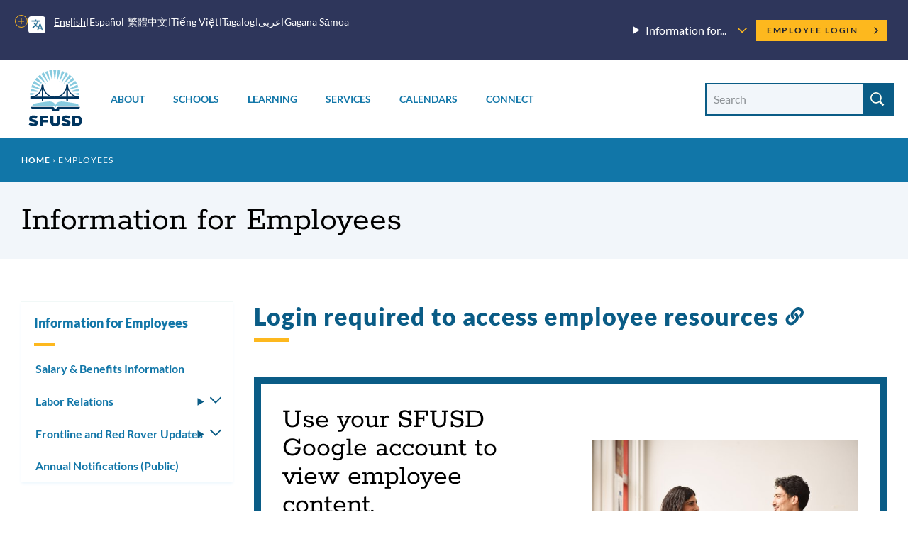

--- FILE ---
content_type: text/html; charset=UTF-8
request_url: https://www.sfusd.edu/information-employees
body_size: 23128
content:
<!DOCTYPE html>
<html lang="en" dir="ltr" prefix="content: http://purl.org/rss/1.0/modules/content/  dc: http://purl.org/dc/terms/  foaf: http://xmlns.com/foaf/0.1/  og: http://ogp.me/ns#  rdfs: http://www.w3.org/2000/01/rdf-schema#  schema: http://schema.org/  sioc: http://rdfs.org/sioc/ns#  sioct: http://rdfs.org/sioc/types#  skos: http://www.w3.org/2004/02/skos/core#  xsd: http://www.w3.org/2001/XMLSchema# ">
  <head>
    <meta charset="utf-8" />
<meta name="description" content="Find information for current, former and prospective SFUSD employees." />
<link rel="canonical" href="https://www.sfusd.edu/information-employees" />
<meta name="Generator" content="Drupal 10 (https://www.drupal.org)" />
<meta name="MobileOptimized" content="width" />
<meta name="HandheldFriendly" content="true" />
<meta name="viewport" content="width=device-width, initial-scale=1.0" />
<link rel="icon" href="/themes/custom/sfusd_base/favicon.ico" type="image/vnd.microsoft.icon" />
<link rel="alternate" hreflang="en" href="https://www.sfusd.edu/information-employees" />
<script src="/sites/default/files/google_tag/sfusd_gtm/google_tag.script.js?t8qh4l" defer></script>

    <title>Information for Employees | SFUSD</title>
    <link rel="stylesheet" media="all" href="/sites/default/files/css/css_HGfmnqWjVVg0P6regbtQZUYgabKx03fSK6YoC5149eE.css?delta=0&amp;language=en&amp;theme=sfusd_base&amp;include=[base64]" />
<link rel="stylesheet" media="all" href="/sites/default/files/css/css_Co3bMu_bEr-HQcKLbda57xuhhdbkmN65yyRyW9pGXJ0.css?delta=1&amp;language=en&amp;theme=sfusd_base&amp;include=[base64]" />

    
  </head>
  <body class="path-node page-node-type-page">
        <a href="#main-content" class="visually-hidden focusable skip-link">
      Skip to main content
    </a>
    <noscript><iframe src="https://www.googletagmanager.com/ns.html?id=GTM-MFKH3C6" height="0" width="0" style="display:none;visibility:hidden"></iframe></noscript>
      <div class="dialog-off-canvas-main-canvas" data-off-canvas-main-canvas>
    


<div class="layout-container has-theme--default   ">

      <header class="site-header " role="banner">

    <div class="site-header__both-bars">

    <div class="site-header__top">
    <div class="site-header__top__container">

            <div class="site-header__mobile-branding">
        <a href="/" title="Home" rel="home">
                    <svg class="i-svg" role="img"><use xlink:href="#i-home" xmlns:xlink="http://www.w3.org/1999/xlink"></use></svg>
          <img src="/themes/custom/sfusd_base/images/logo_text.svg" alt="San Francisco Unified School District" />
        </a>
      </div>

            <div class="site-header__translate block-gtranslate">
        <div class="gtranslate">
                    
<script>window.gtranslateSettings = {"switcher_horizontal_position":"left","switcher_vertical_position":"bottom","horizontal_position":"inline","vertical_position":"inline","float_switcher_open_direction":"top","switcher_open_direction":"bottom","default_language":"en","native_language_names":1,"detect_browser_language":0,"add_new_line":1,"select_language_label":"Select Language","flag_size":32,"flag_style":"2d","globe_size":60,"alt_flags":[],"wrapper_selector":".gtranslate","url_structure":"none","custom_domains":null,"languages":["en","ar","zh-CN","zh-TW","ja","ko","ru","es","tl","vi","sm"],"custom_css":""}</script><script>(function(){var js = document.createElement('script');js.setAttribute('src', '/modules/contrib/gtranslate/js/dropdown.js');js.setAttribute('data-gt-orig-url', '/information-employees');js.setAttribute('data-gt-orig-domain', 'www.sfusd.edu');document.body.appendChild(js);})();</script>

          
          <div class="gtranslate__desktop">
            <ul class="gtranslate__language-links notranslate" id="gtranslate__primary-languages">
            </ul>

            <details>
              <summary><span class="visually-hidden">More options</span></summary>
              <ul class="gtranslate__language-links notranslate" id="gtranslate__secondary-languages">
              </ul>
            </details>
          </div>

        </div>
      </div>

            <div class="site-header__secondary-menus">
                  <nav class="site-header__menu-information">
            <details class="site-header__menu-information-menu">
              <summary>
                <h2>Information for...</h2>
                <svg role="img" style="width: 0.85em; height: 0.85em;"><use xlink:href="#i-carrot-down" xmlns:xlink="http://www.w3.org/1999/xlink"></use></svg>
              </summary>
              
              <ul class="menu">
                    <li class="menu-item">
        <a href="/information-families" data-drupal-link-system-path="node/184">Families</a>
              </li>
                <li class="menu-item">
        <a href="/information-students" data-drupal-link-system-path="node/185">Students</a>
              </li>
                <li class="menu-item menu-item--active-trail">
        <a href="/information-employees" data-drupal-link-system-path="node/764" class="is-active" aria-current="page">Employees</a>
              </li>
                <li class="menu-item">
        <a href="/information-community" title="Learn about our community" data-drupal-link-system-path="node/463">Community</a>
              </li>
                <li class="menu-item">
        <a href="/human-resources/join-sfusd" title="Learn about job opportunities" data-drupal-link-system-path="node/464">Job Seekers</a>
              </li>
        </ul>
  


            </details>
          </nav>
        
        <nav class="site-header__user">
          <h2 class="visually-hidden">Employee menu</h2>

                                <div class="site-header__user-login">
              <a href="/user/login">Employee Login <svg class="i-svg"><use xlink:href="#i-carrot-right" xmlns:xlink="http://www.w3.org/1999/xlink"></use></svg></a>
            </div>
          
                            </nav>
      </div>
    </div>
  </div>

      
    <div class="site-header__bottom">

    <div class="site-header__desktop-logo">
              <a href="/" title="Home" rel="home">
          <img src="/themes/custom/sfusd_base/images/logo_square.svg" class="logo_img--large" alt="San Francisco Unified School District">
        </a>
          </div>

        <nav>
      <button id="mobile-nav-toggle" class="site-header__mobile-nav-toggle" aria-haspopup="true" aria-controls="site-header__main-menu" aria-expanded="false">
        <svg class="i-svg icon--menu" role="img"><use xlink:href="#i-menu" xmlns:xlink="http://www.w3.org/1999/xlink"></use></svg>
        <svg class="i-svg icon--close" role="img"><use xlink:href="#i-close" xmlns:xlink="http://www.w3.org/1999/xlink"></use></svg>
        <span>Menus</span>
      </button>

            <div id="site-header__main-menu" class="site-header__main-menu">
        <h2 class="visually-hidden">Main menu</h2>
                            <div id="block-supermenu" class="block block-colossal-menu block-colossal-menu-blocksuper-menu">
  
    
      

        <ul class="menu parent-menu mega-menu responsive-menu" data-closing-time="0" data-hover-delay="0">
              <li class="menu-item parent-item">
                                    <a href="/about-sfusd" class="parent-link">About</a>
                                            <ul class="menu submenu">
                                                <li>
                    <a href="/about-sfusd/our-mission-and-vision" class="submenu-link">Our Mission and Vision<span class="menu-item_description">
            <div class="field__item">Learn about our mission, our Vision, Values, Goals, and Guardrails, and the districtwide plans supporting them</div>
      
</span></a>
                  </li>
                                                                <li>
                    <a href="/about-sfusd/board-education" class="submenu-link">Board of Education<span class="menu-item_description">
            <div class="field__item">Meet the commissioners and find meeting agendas and schedules</div>
      
</span></a>
                  </li>
                                                                <li>
                    <a href="/about-sfusd/our-team" class="submenu-link">Our Team<span class="menu-item_description">
            <div class="field__item">Meet the superintendent and our leadership team, and recognize outstanding employees</div>
      
</span></a>
                  </li>
                                                                <li>
                    <a href="/about-sfusd/budget-and-lcap" class="submenu-link">Budget &amp; LCAP<span class="menu-item_description">
            <div class="field__item"> Learn how budgets and the Local Control and Accountability Plan are created</div>
      
</span></a>
                  </li>
                                                                <li>
                    <a href="/about-sfusd/sfusd-news" class="submenu-link">News<span class="menu-item_description">
            <div class="field__item">Read about what&#039;s new at SFUSD</div>
      
</span></a>
                  </li>
                                                                <li>
                    <a href="/about-sfusd/contact-us" class="submenu-link">Contact Us<span class="menu-item_description">
            <div class="field__item">Find out how to submit a records request or contact departments and schools<br />
</div>
      
</span></a>
                  </li>
                                          </ul>
            <div class="mega-menu_drawer"></div>
                  </li>
              <li class="menu-item parent-item">
                                    <a href="/schools" class="parent-link">Schools</a>
                                            <ul class="menu submenu">
                                                <li>
                    <a href="/early-education" class="submenu-link">Enroll in Early Education<span class="menu-item_description">
            <div class="field__item">Learn when and how to apply for Infant, Toddler, and Prekindergarten programs</div>
      
</span></a>
                  </li>
                                                                <li>
                    <a href="/schools/enroll" class="submenu-link">Enroll in TK-13<span class="menu-item_description">
            <div class="field__item">Learn when and how to apply for grades TK-13 and how our assignment system works</div>
      
</span></a>
                  </li>
                                                                <li>
                    <a href="/schools/enroll/discover" class="submenu-link">Discover Schools<span class="menu-item_description">
            <div class="field__item">Get tips on how to search for schools that fit your child</div>
      
</span></a>
                  </li>
                                                                <li>
                    <a href="/schools/directory" class="submenu-link">School Directory<span class="menu-item_description">
            <div class="field__item">View all our schools by grade level</div>
      
</span></a>
                  </li>
                                                                <li>
                    <a href="/schools/enroll/discover/school-finder" class="submenu-link">School Finder<span class="menu-item_description">
            <div class="field__item">Search for schools by programs, location, and grade level</div>
      
</span></a>
                  </li>
                                                                <li>
                    <a href="/schools/schools-and-community" class="submenu-link">Schools &amp; the Community<span class="menu-item_description">
            <div class="field__item">Learn how our schools contribute to the community and how to find resources</div>
      
</span></a>
                  </li>
                                          </ul>
            <div class="mega-menu_drawer"></div>
                  </li>
              <li class="menu-item parent-item">
                                    <a href="/learning" class="parent-link">Learning</a>
                                            <ul class="menu submenu">
                                                <li>
                    <a href="/learning/curriculum" class="submenu-link">Curriculum, Assessments, and Data<span class="menu-item_description">
            <div class="field__item">See what we&#039;re teaching, how we assess student learning, and opportunities for learning outside the classroom</div>
      
</span></a>
                  </li>
                                                                <li>
                    <a href="/sped" class="submenu-link">Special Education<span class="menu-item_description">
            <div class="field__item">Learn about special education assessments, Individual Education Plans (IEPs) and more</div>
      
</span></a>
                  </li>
                                                                <li>
                    <a href="/learning/multilingual-learner-programs-and-services" class="submenu-link">Multilingual Learners (English Learners)<span class="menu-item_description">
            <div class="field__item">Find out about Multilingual Learner programs, assessments and reclassification</div>
      
</span></a>
                  </li>
                                                                <li>
                    <a href="/learning/language-pathways-language-updates-progress" class="submenu-link">Language Pathways<span class="menu-item_description">
            <div class="field__item">We have language pathways for learning non-English languages and for English Learners </div>
      
</span></a>
                  </li>
                                                                <li>
                    <a href="/learning/resources" class="submenu-link">Resources<span class="menu-item_description">
            <div class="field__item">Learn more about student technology tools, school libraries, textbooks and classroom materials</div>
      
</span></a>
                  </li>
                                                                <li>
                    <a href="/learning/new-approaches-learning" class="submenu-link">New Approaches to Learning<span class="menu-item_description">
            <div class="field__item">Find out how we&#039;re redesigning learning in and out of the classroom</div>
      
</span></a>
                  </li>
                                          </ul>
            <div class="mega-menu_drawer"></div>
                  </li>
              <li class="menu-item parent-item">
                                    <a href="/services" class="parent-link">Services</a>
                                            <ul class="menu submenu">
                                                <li>
                    <a href="/services/student-support-programs" class="submenu-link">Student Supports &amp; Programs<span class="menu-item_description">
            <div class="field__item">See how we are supporting Special Education students, English Learners, migrant students, foster youth, LGBTQ youth, and refugee and immigrant youth</div>
      
</span></a>
                  </li>
                                                                <li>
                    <a href="/services/student-services" class="submenu-link">Student Services<span class="menu-item_description">
            <div class="field__item">Find out how to request a transcript, make up credits, request transportation, or learn about available counseling services</div>
      
</span></a>
                  </li>
                                                                <li>
                    <a href="/services/health-wellness" class="submenu-link">Health &amp; Wellness<span class="menu-item_description">
            <div class="field__item">Find out how to get free meals and learn about health requirements for enrolling in school</div>
      
</span></a>
                  </li>
                                                                <li>
                    <a href="/services/family-supports-services" class="submenu-link">Family Supports &amp; Services<span class="menu-item_description">
            <div class="field__item">Check out our family toolkit for school engagement, learn how to sign up for school and district notifications, request translation or interpretation, or report a concern</div>
      
</span></a>
                  </li>
                                                                <li>
                    <a href="/services/safety-emergency" class="submenu-link">Safety &amp; Emergency<span class="menu-item_description">
            <div class="field__item">Learn about school safety and emergency preparation</div>
      
</span></a>
                  </li>
                                                                <li>
                    <a href="/know-your-rights" class="submenu-link">Know Your Rights<span class="menu-item_description">
            <div class="field__item">Know your rights as an SFUSD family member or student and learn about SFUSD policies</div>
      
</span></a>
                  </li>
                                          </ul>
            <div class="mega-menu_drawer"></div>
                  </li>
              <li class="menu-item parent-item">
                                    <a href="/calendars" class="parent-link">Calendars</a>
                                            <ul class="menu submenu">
                                                <li>
                    <a href="/calendars" class="submenu-link">Calendars<span class="menu-item_description">
            <div class="field__item">View the academic calendar, district and school events, and community-sponsored events.</div>
      
</span></a>
                  </li>
                                                                <li>
                    <a href="https://goo.gl/forms/sUYMxfiZGpD6jJqy1" class="submenu-link">Submit an Event<span class="menu-item_description">
            <div class="field__item">Submit an event for inclusion on our website calendars</div>
      
</span></a>
                  </li>
                                          </ul>
            <div class="mega-menu_drawer"></div>
                  </li>
              <li class="menu-item parent-item">
                                    <a href="/connect" class="parent-link">Connect</a>
                                            <ul class="menu submenu">
                                                <li>
                    <a href="/services/family-supports-services/sfusd-student-family-school-resource-link" class="submenu-link">Student, Family &amp; School Resource Link<span class="menu-item_description">
            <div class="field__item">Call or email to get help with SFUSD resources for students and families</div>
      
</span></a>
                  </li>
                                                                <li>
                    <a href="/connect/get-involved" class="submenu-link">Get Involved<span class="menu-item_description">
            <div class="field__item">Participate in the SFUSD community by investing in our students, volunteering or advising the Board</div>
      
</span></a>
                  </li>
                                                                <li>
                    <a href="/information-community/applying-memorandum-understanding" class="submenu-link">Community Partners<span class="menu-item_description">
            <div class="field__item">Get a memorandum of understanding (MOU) to partner with SFUSD or learn about our Community Partnership Network</div>
      
</span></a>
                  </li>
                                                                <li>
                    <a href="/business-with-sfusd" class="submenu-link">Vendors<span class="menu-item_description">
            <div class="field__item">Learn about the bidding and RFP process and view current invitations for bids, RFPs, RFQs, RFOs, and RFIs</div>
      
</span></a>
                  </li>
                                                                <li>
                    <a href="/about-sfusd/contact-us" class="submenu-link">Contact Us<span class="menu-item_description">
            <div class="field__item">Find out how to submit a records request, view our organization chart, or contact departments and schools</div>
      
</span></a>
                  </li>
                                                                <li>
                    <a href="https://www.sfusd.edu/join-sfusd/human-resources" class="submenu-link">Human Resources<span class="menu-item_description">
            <div class="field__item">Find links for all HR functions through the employee lifecycle including finding a new role, evaluating staff, and how SFUSD supports the needs of employees and their families.</div>
      
</span></a>
                  </li>
                                          </ul>
            <div class="mega-menu_drawer"></div>
                  </li>
          </ul>
  


  </div>

        
                          <nav class="site-header__menu-information-mobile">
            <h4 class="menu-label">Information for:</h4>
            
              <ul class="menu">
                    <li class="menu-item">
        <a href="/information-families" data-drupal-link-system-path="node/184">Families</a>
              </li>
                <li class="menu-item">
        <a href="/information-students" data-drupal-link-system-path="node/185">Students</a>
              </li>
                <li class="menu-item menu-item--active-trail">
        <a href="/information-employees" data-drupal-link-system-path="node/764" class="is-active" aria-current="page">Employees</a>
              </li>
                <li class="menu-item">
        <a href="/information-community" title="Learn about our community" data-drupal-link-system-path="node/463">Community</a>
              </li>
                <li class="menu-item">
        <a href="/human-resources/join-sfusd" title="Learn about job opportunities" data-drupal-link-system-path="node/464">Job Seekers</a>
              </li>
        </ul>
  


          </nav>
        
                <nav class="site-header__user-menu--mobile">
          <h4>User menu</h4>
                      <ul class="menu">
              <li>
                <a href="/user/login">Employee Login <svg class="i-svg"><use xlink:href="#i-carrot-right" xmlns:xlink="http://www.w3.org/1999/xlink"></use></svg></a>
              </li>
            </ul>
                  </nav>
      </div>

    </nav>

    <div class="site-header__search-form" role="search">
      <button id="search-form-toggle" class="site-header__search-form-toggle" type="button" aria-haspopup="true">
        <svg class="i-svg icon--search"><use xlink:href="#i-search" xmlns:xlink="http://www.w3.org/1999/xlink"></use></svg>
        <svg class="i-svg icon--close" role="img"><use xlink:href="#i-close" xmlns:xlink="http://www.w3.org/1999/xlink"></use></svg>
        <span>Search</span>
      </button>
              <h2 class="visually-hidden">Site search</h2>
        <form class="views-exposed-form nav-search_group" data-drupal-selector="views-exposed-form-search-header" action="/search" method="get" id="views-exposed-form-search-header" accept-charset="UTF-8">
  <div class="form--inline clearfix">
  <div class="js-form-item form-item js-form-type-textfield form-type-textfield js-form-item-search-api-fulltext form-item-search-api-fulltext">
      <label for="edit-search-api-fulltext" class="sr-only-text">Search Site</label>
        <input placeholder="Search" data-drupal-selector="edit-search-api-fulltext" class="form-autocomplete form-text" data-autocomplete-path="/suggestion/autocomplete" type="text" id="edit-search-api-fulltext" name="search_api_fulltext" value="" size="30" maxlength="128" />

        </div>
<div data-drupal-selector="edit-actions" class="form-actions js-form-wrapper form-wrapper" id="edit-actions"><input data-drupal-selector="edit-submit-search" type="submit" id="edit-submit-search" value="Search" class="button js-form-submit form-submit" />
</div>

</div>

</form>

          </div>

  </div>
  </div>
</header>

    
    
  
    <div class="region region-highlighted">
    <div data-drupal-messages-fallback class="hidden"></div>

  </div>


  <main role="main">
    <a id="main-content" tabindex="-1"></a>
    <header>
              <div class="hero hero--basic" id="hero">
  <div class="block block-system block-system-breadcrumb-block">
  
    
        <nav class="breadcrumb" role="navigation" aria-labelledby="system-breadcrumb">
    <h2 id="system-breadcrumb" class="visually-hidden">Breadcrumb</h2>
    <ol>
          <li>
                  <a href="/">Home</a>
              </li>
          <li>
                  Employees
              </li>
        </ol>
  </nav>

  </div>

  <div class="hero_header">
    <h1 class="hero_title">Information for Employees</h1>
    

<nav class="hero-mobile-nav">
                <details>
                <summary>
          <svg class="i-svg icon--menu" role="img" style="width: 1.15em; height: 1.15em;"><use xlink:href="#i-menu" xmlns:xlink="http://www.w3.org/1999/xlink"></use></svg>
          <svg class="i-svg icon--close" role="img" style="width: 1.15em; height: 1.15em;"><use xlink:href="#i-close" xmlns:xlink="http://www.w3.org/1999/xlink"></use></svg>
          <span>Subpages</span>
        </summary>

                      <ul  >
              <li>
          <a href="/information-employees/salary-benefits-information" title="SFUSD job seekers: Find information on our competitive salaries and benefits." data-drupal-link-system-path="node/3087">Salary &amp; Benefits Information</a>
                  </li>
              <li>
          <a href="/information-employees/labor-relations" title="Find SFUSD contracts, memorandum of understanding, and labor agreements for UESF, UASF, SEIU, IFPTE, LiUNA, IUOE, IBEW, IUPAT, Glaziers, Iron Workers, Carpenters, Teamster, Painters, Plumbers" data-drupal-link-system-path="node/4491">Labor Relations</a>
                      <details >
              <summary><svg role="img" style="width: 1em; height: 1em;"><use xlink:href="#i-carrot-down" xmlns:xlink="http://www.w3.org/1999/xlink"></use></svg><span class="visually-hidden">Toggle submenu</span></summary>
                    <ul  >
              <li>
          <a href="/information-employees/labor-relations/negotiations-updates" title="Find updates on negotiations between SFUSD and its labor partners." data-drupal-link-system-path="node/4508">Negotiations Updates</a>
                  </li>
              <li>
          <a href="/information-employees/labor-relations/labor-partners" title="Labor Partners Contact" data-drupal-link-system-path="node/20145">Labor Partners</a>
                  </li>
              <li>
          <a href="/information-employees/labor-relations/request-information-union-use-only" title="This form must be completed only by Labor Partners (the union) when requesting information from SFUSD that is necessary for representing bargaining unit employees.
This form is not for use by SFUSD staff or employees." data-drupal-link-system-path="node/20163">Request Information (For Union use Only)</a>
                  </li>
          </ul>
  
            </details>
                  </li>
              <li>
          <a href="/information-employees/frontline-and-red-rover-updates" title="A public-facing overview of Frontline and Red Rover." data-drupal-link-system-path="node/14526">Frontline and Red Rover Updates</a>
                      <details >
              <summary><svg role="img" style="width: 1em; height: 1em;"><use xlink:href="#i-carrot-down" xmlns:xlink="http://www.w3.org/1999/xlink"></use></svg><span class="visually-hidden">Toggle submenu</span></summary>
                    <ul  >
              <li>
          <a href="/information-employees/frontline-and-red-rover-updates/latest-updates" title="Find a list of daily updates provided every afternoon by the Change Management Team." data-drupal-link-system-path="node/20479">Latest Updates</a>
                  </li>
              <li>
          <a href="/information-employees/frontline-and-red-rover-updates/frontline-and-red-rover-frequently-asked-questions-faqs" title="Find Frequently Asked Questions (FAQs) about Frontline and Red Rover." data-drupal-link-system-path="node/20478">Frequently Asked Questions (FAQs)</a>
                  </li>
              <li>
          <a href="/information-employees/frontline-and-red-rover-updates/frontline-and-red-rover-implementation-timeline" title="Learn more about the the implementation timeline for Frontline and Red Rover." data-drupal-link-system-path="node/20480">Implementation Timeline</a>
                  </li>
              <li>
          <a href="/information-employees/frontline-and-red-rover-updates/board-education-presentations" title="Presentations made at SF Board of Education meetings about Frontline and Red Rover." data-drupal-link-system-path="node/20481">Board of Education Presentations</a>
                  </li>
              <li>
          <a href="/information-employees/frontline-and-red-rover-updates/get-help-current-sfusd-employees-only" title="How current SFUSD employees can get help with Frontline and Red Rover" data-drupal-link-system-path="node/20482">Get Help (Current SFUSD Employees Only)</a>
                  </li>
              <li>
          <a href="/information-employees/frontline-and-red-rover-updates/frontline-dashboard" title="SFUSD is publicly sharing a dashboard to transparently communicate our process." data-drupal-link-system-path="node/18695">Frontline Dashboard</a>
                  </li>
          </ul>
  
            </details>
                  </li>
              <li>
          <a href="/information-employees/annual-notices-public" title="Local educational agencies (LEAs) are required by state and federal law (including the California Education Code) to send mandatory notices to employees on an annual basis. All employees must read these notifications each year." data-drupal-link-system-path="node/19213">Annual Notifications (Public)</a>
                  </li>
          </ul>
  
      </details>
      </nav>


  </div>
  
</div>

          </header>

    <div class="layout-with-aside ">

      <div class="layout-content">
        
          <div class="region region-content">
    <div id="block-sfusd-base-content" class="block block-system block-system-main-block">
  
    
      


<article about="/information-employees" typeof="schema:WebPage" class="node node--page node--full node--page--full node--type-page node--view-mode-full">
  <div class="node__content clearfix">
    
    
    
  
      <div class="field field--name-field-paragraph field--type-entity-reference-revisions field--label-hidden field__items">
              <div class="field__item"><div class="section postcard-carousel section--__----------div-classfield-field--name-field-section-text-title-field--type-string-field--label-hidden-field__itemlogin-required-to-access-employee-resources-div------">
  <div class="section__container">
    <div class="section__header">
      
                            
  <div class="header-group" id="">
          <h2 class="header-group__title " id="42883-login-required-to-access-employee-resources">
        
            <div class="field field--name-field-section-text-title field--type-string field--label-hidden field__item">Login required to access employee resources</div>
      
                  <a href="#42883-login-required-to-access-employee-resources" class="section-link"><svg class="i-svg i-link" role="img"><use xlink:href="#i-link" xmlns:xlink="http://www.w3.org/1999/xlink"></use></svg><span class="visually-hidden">Link to this section</span></a>
              </h2>
          </div>

    </div>
    <div class="section__content">
      <div class="postcard-carousel__content">
                  
          <div class="postcard has-inline-image has-header--left">
  <div class="postcard__container">
          <div class="postcard__image">
                  

    <img  style="object-position: 50% 50%;" src="/sites/default/files/styles/max_590/public/2024-08/FHO_SFUSD_051324-193%20%281%29.jpg?itok=B_DK-LvN" width="590" height="393" alt="Two teachers talking" typeof="foaf:Image" />





              </div>
        <div class="postcard__header">
      <h3 class="postcard__title">Use your SFUSD Google account to view employee content.</h3>
      <div class="postcard__subtitle"><p>Problems accessing your SFUSD Google account? Call 415-241-6476 (for SFUSD employees only).</p></div>
      <div class="postcard__buttons"><a href="/employees">Log in now</a></div>
    </div>
  </div>
</div>


  
            </div>
    </div>
                </div>
</div>

</div>
              <div class="field__item"><div class="section section--cards section--cards--4-cards section--cards--image- section--working-at-sfusd">
  <div class="section__container">
    <div class="section__header">
      
                            
  <div class="header-group" id="">
          <h2 class="header-group__title " id="771-working-at-sfusd">
        Working at SFUSD
                  <a href="#771-working-at-sfusd" class="section-link"><svg class="i-svg i-link" role="img"><use xlink:href="#i-link" xmlns:xlink="http://www.w3.org/1999/xlink"></use></svg><span class="visually-hidden">Link to this section</span></a>
              </h2>
          </div>

    </div>
    <div class="section__content">
          <div class="card card--has-link">
      <a href="/about-sfusd/our-mission-and-vision/our-core-values" class="card_block-link">
          <div class="card__media">
      

    <img loading="lazy" src="/sites/default/files/styles/max_635/public/2019-01/core-values_470.png?itok=X5WzXEVQ" width="470" height="313" alt="SFUSD Core Values: Student Centered, Fearless, United, Social Justice, Diversity Driven" typeof="foaf:Image" />





    </div>
        <div class="card__content">
      <h3 class="card__title">Core Values</h3>
              <div class="card__subtitle">What values unite us as a broader SFUSD team? Our core values and core beliefs guide us through the challenges that come our way. We are SFUSD.</div>
                </div>
 </a></div>

<div class="card card--has-link">
      <a href="/about-sfusd/our-mission-and-vision/service-standards" class="card_block-link">
          <div class="card__media">
      

    <img loading="lazy" src="/sites/default/files/styles/max_635/public/2019-03/HUG-Graphic-Color%203-2%20ratio.png?itok=Y-4eNJqY" width="635" height="423" alt="HUG Service Standards logo" typeof="foaf:Image" />





    </div>
        <div class="card__content">
      <h3 class="card__title">Service Standards</h3>
              <div class="card__subtitle">We are dedicated to putting students first and to upholding certain standards of service in every interaction, not only with students, but also with their families and the staff who work with our students and schools.</div>
                </div>
 </a></div>

<div class="card card--has-link">
      <a href="/employees/human-resources-0/grow-your-career" class="card_block-link">
          <div class="card__media">
      

    <img loading="lazy" style="object-position: 50% 50%;" src="/sites/default/files/styles/max_635/public/download_0.jpeg?itok=dkYxCBWN" width="635" height="322" alt="systems and gears" typeof="foaf:Image" />





    </div>
        <div class="card__content">
      <h3 class="card__title">Grow Your Career</h3>
              <div class="card__subtitle">Explore how SFUSD supports its employees throughout their journey in public education.</div>
                </div>
 </a></div>

<div class="card card--has-link">
      <a href="/human-resources/join-sfusd" class="card_block-link">
          <div class="card__media">
      

    <img loading="lazy" style="object-position: 50% 50%;" src="/sites/default/files/styles/max_635/public/2024-08/20190412-165915_SFUSD-BalboaHigh.jpg?itok=JO0ympiD" width="635" height="423" alt="Teacher facing students with hands raised" typeof="foaf:Image" />





    </div>
        <div class="card__content">
      <h3 class="card__title">Join SFUSD</h3>
              <div class="card__subtitle">We are looking for strong collaborators, skilled communicators and problem solvers who are inspired by our mission. </div>
                </div>
 </a></div>


        </div>
      <div class="section__footer">
          <div class="section--cards__action">
        
      </div>
        

  </div>

  </div>
</div>

</div>
              <div class="field__item"><div class="section section--cards section--cards--3-cards section--cards--image-icon section--covid-19-staff-resources">
  <div class="section__container">
    <div class="section__header">
      
                            
  <div class="header-group" id="">
          <h2 class="header-group__title " id="45571-covid-19-staff-resources">
        COVID-19 Staff Resources
                  <a href="#45571-covid-19-staff-resources" class="section-link"><svg class="i-svg i-link" role="img"><use xlink:href="#i-link" xmlns:xlink="http://www.w3.org/1999/xlink"></use></svg><span class="visually-hidden">Link to this section</span></a>
              </h2>
          </div>

    </div>
    <div class="section__content">
          <div class="card card--has-link">
      <a href="/covid-19-response-updates-and-resources/health-and-safety-guidelines/daily-health-screening" class="card_block-link">
          <div class="card__content">
      <h3 class="card__title">Daily Health Screening</h3>
                </div>
 </a></div>

<div class="card card--has-link">
      <a href="/covid-19-response-updates-and-resources/covid-19-testing-students" class="card_block-link">
          <div class="card__content">
      <h3 class="card__title">COVID-19 Testing Resources</h3>
                </div>
 </a></div>

<div class="card card--has-link">
      <a href="/covid-19-response-updates-and-resources/health-and-safety-guidelines/when-someone-gets-sick-covid" class="card_block-link">
          <div class="card__content">
      <h3 class="card__title">When Someone Gets Sick</h3>
                </div>
 </a></div>


        </div>
      <div class="section__footer">
          <div class="section--cards__action">
        
      </div>
        

  </div>

  </div>
</div>

</div>
              <div class="field__item"><div class="section section--cards section--cards--8-cards section--cards--image- section--quick-links-for-prospective-amp-former-employees">
  <div class="section__container">
    <div class="section__header">
      
                            
  <div class="header-group" id="">
          <h2 class="header-group__title " id="777-quick-links-for-prospective-former-employees">
        Quick Links for Prospective &amp; Former Employees
                  <a href="#777-quick-links-for-prospective-former-employees" class="section-link"><svg class="i-svg i-link" role="img"><use xlink:href="#i-link" xmlns:xlink="http://www.w3.org/1999/xlink"></use></svg><span class="visually-hidden">Link to this section</span></a>
              </h2>
          </div>

    </div>
    <div class="section__content">
          <div class="card card--has-link">
      <a href="/information-employees/salary-benefits-information" class="card_block-link">
          <div class="card__content">
      <h3 class="card__title">Salary &amp; Benefits</h3>
              <div class="card__subtitle">Find basic information about SFUSD salaries &amp; benefits. Additional information can be found when you log into employee content.</div>
                </div>
 </a></div>

<div class="card card--has-link">
      <a href="/information-employees/labor-relations-department2" class="card_block-link">
          <div class="card__content">
      <h3 class="card__title">Labor Relations</h3>
              <div class="card__subtitle">Access collective bargaining agreements, salary schedules and other labor resources.</div>
                </div>
 </a></div>

<div class="card card--has-link">
      <a href="/human-resources/join-sfusd/certificated-careers/credentialing" class="card_block-link">
          <div class="card__content">
      <h3 class="card__title">Credentials</h3>
              <div class="card__subtitle">Find information on credentials for all certificated staff positions.</div>
                </div>
 </a></div>

<div class="card card--has-link">
      <a href="/employees/teaching/national-board" class="card_block-link">
          <div class="card__content">
      <h3 class="card__title">National Board Support Program</h3>
              <div class="card__subtitle">Learn more about becoming certified as a National Board Certified Teacher.</div>
                </div>
 </a></div>

<div class="card card--has-link">
      <a href="/information-employees/employment-income-verification" class="card_block-link">
          <div class="card__content">
      <h3 class="card__title">Employment and Income Verification</h3>
              <div class="card__subtitle">Request verification of employment or income for active employees.</div>
                </div>
 </a></div>

<div class="card card--has-link">
      <a href="https://www.sfusd.edu/about-sfusd/contact-us#30672-requesting-information" class="card_block-link">
          <div class="card__content">
      <h3 class="card__title">Employee Records</h3>
              <div class="card__subtitle">Request employee records, copies of final pay statements, or W-2s from the past 3 years.</div>
                </div>
 </a></div>

<div class="card card--has-link">
      <a href="/calendars" class="card_block-link">
          <div class="card__content">
      <h3 class="card__title">Calendars</h3>
              <div class="card__subtitle">View the instructional dates and work calendars for different employee groups.</div>
                </div>
 </a></div>

<div class="card ">
          <div class="card__content">
      <h3 class="card__title">Returning to SFUSD</h3>
              <div class="card__subtitle">Explore ways to transfer or go back to working for SFUSD.</div>
                </div>
 </div>


        </div>
      <div class="section__footer">
          <div class="section--cards__action">
        
      </div>
        

  </div>

  </div>
</div>

</div>
              <div class="field__item"><div class="section postcard-carousel section--">
  <div class="section__container">
    <div class="section__header">
      
    </div>
    <div class="section__content">
      <div class="postcard-carousel__content">
                  
          <div class="postcard has-inline-image has-header--right">
  <div class="postcard__container">
          <div class="postcard__image">
                  

    <img  style="object-position: 50% 50%;" src="/sites/default/files/styles/max_590/public/2023-04/Staff%20bulletin%20board.JPG?itok=rIbWRGBL" width="590" height="443" alt="staff appreciation" typeof="foaf:Image" />





              </div>
        <div class="postcard__header">
      <h3 class="postcard__title">Recognizing All Valuable Employees</h3>
      <div class="postcard__subtitle"><p>We are only as strong as the people who work with our children and keep our schools and offices open and running every day. Nominate an outstanding employee&nbsp;or team for a RAVE (Recognizing All Valuable Employees) Award and see information about our past RAVE nominees and winners.</p></div>
      <div class="postcard__buttons"><a href="/about-sfusd/our-team/employee-recognition-rave-awards">RAVE Awards</a></div>
    </div>
  </div>
</div>


  
            </div>
    </div>
                </div>
</div>

</div>
          </div>
  

    <p class="last-updated">This page was last updated on February 20, 2025</p>

  </div>
</article>

  </div>

  </div>

      </div>

              <aside role="complementary" class="layout-aside">
                      


<nav class="aside-nav-accordion">
                      <h2><a href="/information-employees" title="Find information for current, former and prospective SFUSD employees." data-drupal-link-system-path="node/764" class="is-active" aria-current="page">Information for Employees</a></h2>
                  <ul  >
              <li>
          <a href="/information-employees/salary-benefits-information" title="SFUSD job seekers: Find information on our competitive salaries and benefits." data-drupal-link-system-path="node/3087">Salary &amp; Benefits Information</a>
                  </li>
              <li>
          <a href="/information-employees/labor-relations" title="Find SFUSD contracts, memorandum of understanding, and labor agreements for UESF, UASF, SEIU, IFPTE, LiUNA, IUOE, IBEW, IUPAT, Glaziers, Iron Workers, Carpenters, Teamster, Painters, Plumbers" data-drupal-link-system-path="node/4491">Labor Relations</a>
                      <details >
              <summary><svg role="img" style="width: 1em; height: 1em;"><use xlink:href="#i-carrot-down" xmlns:xlink="http://www.w3.org/1999/xlink"></use></svg><span>Toggle submenu</span></summary>
                    <ul  >
              <li>
          <a href="/information-employees/labor-relations/negotiations-updates" title="Find updates on negotiations between SFUSD and its labor partners." data-drupal-link-system-path="node/4508">Negotiations Updates</a>
                      <details >
              <summary><svg role="img" style="width: 1em; height: 1em;"><use xlink:href="#i-carrot-down" xmlns:xlink="http://www.w3.org/1999/xlink"></use></svg><span>Toggle submenu</span></summary>
                    <ul  >
              <li>
          <a href="/information-employees/labor-relations/negotiations-updates/collective-bargaining-flowchart-and-fact-finding-process" title="Collective Bargaining Flowchart and Fact-Finding Process" data-drupal-link-system-path="node/21124">Collective Bargaining Flowchart and Fact-Finding Process</a>
                  </li>
          </ul>
  
            </details>
                  </li>
              <li>
          <a href="/information-employees/labor-relations/labor-partners" title="Labor Partners Contact" data-drupal-link-system-path="node/20145">Labor Partners</a>
                      <details >
              <summary><svg role="img" style="width: 1em; height: 1em;"><use xlink:href="#i-carrot-down" xmlns:xlink="http://www.w3.org/1999/xlink"></use></svg><span>Toggle submenu</span></summary>
                    <ul  >
              <li>
          <a href="/information-employees/labor-relations/labor-partners/uesf-certificated" title="UESF Certificated" data-drupal-link-system-path="node/19403">UESF Certificated</a>
                  </li>
              <li>
          <a href="/information-employees/labor-relations/labor-partners/uesf-classified" title="Find SFUSD contracts, memorandum of understanding, catastrophic leave forms, salary schedules  and labor agreements for UESF Classified" data-drupal-link-system-path="node/19405">UESF Classified</a>
                  </li>
              <li>
          <a href="/information-employees/labor-relations/labor-partners/uasf" title="Find SFUSD contracts, memorandum of understanding, catastrophic leave forms, salary schedules  and labor agreements for UASF" data-drupal-link-system-path="node/19406">UASF</a>
                  </li>
              <li>
          <a href="/information-employees/labor-relations/labor-partners/seiu-local-1021" title="Find SFUSD contracts, memorandum of understanding, catastrophic leave forms, salary schedules  and labor agreements for SEIU, Local 1021" data-drupal-link-system-path="node/19409">SEIU, Local 1021</a>
                  </li>
              <li>
          <a href="/information-employees/labor-relations/labor-partners/ifpte-local-21" title="Find SFUSD contracts, memorandum of understanding, catastrophic leave forms, salary schedules  and labor agreements for IFPTE, Local 21" data-drupal-link-system-path="node/19410">IFPTE, Local 21</a>
                  </li>
              <li>
          <a href="/information-employees/labor-relations/labor-partners/iuoe-local-39" title="Find SFUSD contracts, memorandum of understanding, catastrophic leave forms, salary schedules  and labor agreements for IUOE, Local 39" data-drupal-link-system-path="node/19411">IUOE, Local 39</a>
                  </li>
              <li>
          <a href="/information-employees/labor-relations/labor-partners/ibew-local-6" title="Find SFUSD contracts, memorandum of understanding, catastrophic leave forms, salary schedules  and labor agreements for IBEW, Local 6" data-drupal-link-system-path="node/19412">IBEW, Local 6</a>
                  </li>
              <li>
          <a href="/information-employees/labor-relations/labor-partners/common-crafts" title="Find SFUSD contracts, memorandum of understanding, catastrophic leave forms, salary schedules  and labor agreements for Common Crafts" data-drupal-link-system-path="node/19414">Common Crafts</a>
                  </li>
          </ul>
  
            </details>
                  </li>
              <li>
          <a href="/information-employees/labor-relations/request-information-union-use-only" title="This form must be completed only by Labor Partners (the union) when requesting information from SFUSD that is necessary for representing bargaining unit employees.
This form is not for use by SFUSD staff or employees." data-drupal-link-system-path="node/20163">Request Information (For Union use Only)</a>
                  </li>
          </ul>
  
            </details>
                  </li>
              <li>
          <a href="/information-employees/frontline-and-red-rover-updates" title="A public-facing overview of Frontline and Red Rover." data-drupal-link-system-path="node/14526">Frontline and Red Rover Updates</a>
                      <details >
              <summary><svg role="img" style="width: 1em; height: 1em;"><use xlink:href="#i-carrot-down" xmlns:xlink="http://www.w3.org/1999/xlink"></use></svg><span>Toggle submenu</span></summary>
                    <ul  >
              <li>
          <a href="/information-employees/frontline-and-red-rover-updates/latest-updates" title="Find a list of daily updates provided every afternoon by the Change Management Team." data-drupal-link-system-path="node/20479">Latest Updates</a>
                  </li>
              <li>
          <a href="/information-employees/frontline-and-red-rover-updates/frontline-and-red-rover-frequently-asked-questions-faqs" title="Find Frequently Asked Questions (FAQs) about Frontline and Red Rover." data-drupal-link-system-path="node/20478">Frequently Asked Questions (FAQs)</a>
                  </li>
              <li>
          <a href="/information-employees/frontline-and-red-rover-updates/frontline-and-red-rover-implementation-timeline" title="Learn more about the the implementation timeline for Frontline and Red Rover." data-drupal-link-system-path="node/20480">Implementation Timeline</a>
                  </li>
              <li>
          <a href="/information-employees/frontline-and-red-rover-updates/board-education-presentations" title="Presentations made at SF Board of Education meetings about Frontline and Red Rover." data-drupal-link-system-path="node/20481">Board of Education Presentations</a>
                  </li>
              <li>
          <a href="/information-employees/frontline-and-red-rover-updates/get-help-current-sfusd-employees-only" title="How current SFUSD employees can get help with Frontline and Red Rover" data-drupal-link-system-path="node/20482">Get Help (Current SFUSD Employees Only)</a>
                  </li>
              <li>
          <a href="/information-employees/frontline-and-red-rover-updates/frontline-dashboard" title="SFUSD is publicly sharing a dashboard to transparently communicate our process." data-drupal-link-system-path="node/18695">Frontline Dashboard</a>
                  </li>
          </ul>
  
            </details>
                  </li>
              <li>
          <a href="/information-employees/annual-notices-public" title="Local educational agencies (LEAs) are required by state and federal law (including the California Education Code) to send mandatory notices to employees on an annual basis. All employees must read these notifications each year." data-drupal-link-system-path="node/19213">Annual Notifications (Public)</a>
                  </li>
          </ul>
  
      </nav>


          
                            </aside>
          </div>

  </main>

          <footer class="site-footer" role="contentinfo">
  <div class="footer-container footer-container--top">
    <div class="footer-content has-four-columns">
      <div class="footer-group">
        <div class="block block-block-content block-block-contentb5ceb516-a8c9-4754-a7b0-99ede1f23bc7">
  
      <h2>Contact</h2>
    
      
            <div class="field field--name-body field--type-text-with-summary field--label-hidden field__item"><p>555 Franklin Street<br>
San Francisco, CA&nbsp;94102<br>
<a href="tel:4152416000">415-241-6000</a></p>

<p><a href="/user/login">Employee Login</a></p></div>
      
  </div>

      </div>
      <div class="footer-group">
        <nav class="footer-menu has-grid">
          <nav role="navigation" aria-labelledby="-menu">
      
  <h2 id="-menu">Information For</h2>
  

        
              <ul class="menu">
                    <li class="menu-item">
        <a href="/information-families" data-drupal-link-system-path="node/184">Families</a>
              </li>
                <li class="menu-item">
        <a href="/information-students" data-drupal-link-system-path="node/185">Students</a>
              </li>
                <li class="menu-item menu-item--active-trail">
        <a href="/information-employees" data-drupal-link-system-path="node/764" class="is-active" aria-current="page">Employees</a>
              </li>
                <li class="menu-item">
        <a href="/information-community" data-drupal-link-system-path="node/463">Community</a>
              </li>
                <li class="menu-item">
        <a href="/human-resources/join-sfusd" data-drupal-link-system-path="node/464">Job Seekers</a>
              </li>
        </ul>
  


  </nav>

        </nav>
      </div>
      <div class="footer-group">
        <nav class="footer-menu has-grid">
          <nav role="navigation" aria-labelledby="-menu">
      
  <h2 id="-menu">Quick Links</h2>
  

        
              <ul class="menu">
                    <li class="menu-item">
        <a href="https://portal.sfusd.edu/PXP2_Login_Parent.aspx">Family Portal</a>
              </li>
                <li class="menu-item">
        <a href="/schools/enroll" data-drupal-link-system-path="node/340">Enroll</a>
              </li>
                <li class="menu-item">
        <a href="/calendars" data-drupal-link-system-path="node/3491">Calendars</a>
              </li>
                <li class="menu-item">
        <a href="/services/health-wellness/nutrition-school-meals" data-drupal-link-system-path="node/1585">School Meals</a>
              </li>
                <li class="menu-item">
        <a href="/know-your-rights" data-drupal-link-system-path="node/3843">Know Your Rights</a>
              </li>
                <li class="menu-item">
        <a href="/services/family-supports-services/report-a-concern" data-drupal-link-system-path="node/2939">Report a Concern</a>
              </li>
        </ul>
  


  </nav>

        </nav>
      </div>
      <div class="footer-group">
        <div class="block block-block-content block-block-content9313f182-dfc4-4b9b-b569-5401b6ef2df3">
  
      <h2>Social Links</h2>
    
      
            <div class="field field--name-body field--type-text-with-summary field--label-hidden field__item"><ul class="social-links">
	<li class="social-link"><a href="https://twitter.com/sfunified"><span class="visually-hidden">Twitter</span> <svg class="i-svg i-svg--twitter is-white" role="img"> <use xlink:href="#i-twitter" xmlns:xlink="http://www.w3.org/1999/xlink" /></svg> </a></li>
	<li class="social-link"><a href="https://www.facebook.com/sfunified"><span class="visually-hidden">Facebook</span> <svg class="i-svg i-svg--fb is-white" role="img"> <use xlink:href="#i-facebook" xmlns:xlink="http://www.w3.org/1999/xlink" /></svg></a></li>
	<li class="social-link"><a href="https://instagram.com/sfunified"><span class="visually-hidden">Instagram</span> <svg class="i-svg i-svg--instagram is-white" role="img"> <use xlink:href="#i-instagram" xmlns:xlink="http://www.w3.org/1999/xlink" /></svg> </a></li>
	<li class="social-link"><a href="https://www.linkedin.com/company/10576/"><span class="visually-hidden">Linkedin</span> <svg class="i-svg i-svg--linkedin is-white" role="img"> <use xlink:href="#i-linkedin" xmlns:xlink="http://www.w3.org/1999/xlink" /></svg> </a></li>
	<li class="social-link"><a href="https://youtube.com/sfunified"><span class="visually-hidden">Youtube</span> <svg class="i-svg i-svg--youtube is-white" role="img"> <use xlink:href="#i-youtube" xmlns:xlink="http://www.w3.org/1999/xlink" /></svg></a></li>
</ul>
</div>
      
  </div>

      </div>
    </div>
  </div>
  <div class="footer-container">
    <div class="footer-content has-one-column">
        <div class="region region-footer">
    <div id="block-studentfamilyschoolresourcelink" class="block block-block-content block-block-contentd248dc8d-e653-4e32-80a0-9b431035de6d">
  
      <h2>Student Family School Resource Link</h2>
    
      
            <div class="field field--name-body field--type-text-with-summary field--label-hidden field__item"><p>SFUSD's <a data-entity-substitution="canonical" data-entity-type="node" data-entity-uuid="865a9e90-6370-4c28-95e8-50179c6ed0c7" href="/services/family-supports-services/sfusd-student-family-school-resource-link">Student Family School Resource Link</a>&nbsp;supports students and families in&nbsp;navigating all of the SFUSD resources available to them. Students, families, and school staff can email requests to <a href="mailto:sflink@sfusd.edu">sflink@sfusd.edu</a>,&nbsp;call <a href="tel:4153401716">415-340-1716</a>&nbsp;(M-F, 9 a.m. to noon and 1 to 3 p.m., closed from 12 to 1 p.m. every day), or complete an <a href="https://familylink.sfusd.edu">online request form</a>.&nbsp;Phones will be closed on <a data-entity-substitution="canonical" data-entity-type="node" data-entity-uuid="a888ac40-c943-4db1-a01e-e6e1004b23c8" href="/calendars">school holidays</a>, including the fall, winter and spring breaks. Callers can still leave a voicemail or send an email or request form at all hours.</p></div>
      
  </div>
<div id="block-athleticsparticipationdata" class="block block-block-content block-block-contentc6705d01-1fc8-49f3-b86c-010cba4770c1">
  
      <h2>Athletics Participation Data</h2>
    
      
            <div class="field field--name-body field--type-text-with-summary field--label-hidden field__item"><p>View SFUSD's athletics participation data&nbsp;for&nbsp;<a href="https://public.tableau.com/app/profile/san.francisco.unified.school.district/viz/SFUSDAthleticsParticipation2024-25/Story1" data-entity-type="external">2024-25</a>, <a href="https://public.tableau.com/app/profile/san.francisco.unified.school.district/viz/SFUSDAthleticsParticipation2023-24/Story1">2023-24</a> ,<a href="https://public.tableau.com/app/profile/san.francisco.unified.school.district/viz/SFUSDAthleticsParticipation2022-23/Story1?publish=yes">2022-23</a>,&nbsp;<a href="https://public.tableau.com/app/profile/san.francisco.unified.school.district/viz/shared/ZYT5F8DT5">2021-22</a>, or&nbsp;<a href="https://drive.google.com/drive/folders/1HT4nJ3X4yTegX9dCOjUOC2QcUBnq84BF?usp=sharing">2015-16 through 2019-20</a>.</p></div>
      
  </div>

  </div>
    </div>
  </div>
    <div class="footer-nav">
    <div class="footer-nav_container">
      <div class="footer-nav_menu">
        <span class="footer-nav_logo"><img src="/themes/custom/sfusd_base/images/logo_text.svg" class="logo_img--small" alt="Small SFUSD Logo"></span>
        
              <ul class="menu">
                    <li class="menu-item">
        <a href="/accessibility" data-drupal-link-system-path="node/6136">Accessibility</a>
              </li>
                <li class="menu-item">
        <a href="/services/know-your-rights/non-discrimination-policy" data-drupal-link-system-path="node/6536">Non-Discrimination Policy</a>
              </li>
                <li class="menu-item">
        <a href="/privacy-policy" data-drupal-link-system-path="node/814">Privacy Policy</a>
              </li>
                <li class="menu-item">
        <a href="/sitemap" data-drupal-link-system-path="sitemap">Sitemap</a>
              </li>
                <li class="menu-item">
        <a href="https://forms.gle/md1GUxUe3KWniou79">Website Feedback</a>
              </li>
        </ul>
  


      </div>
    </div>
    <div class="footer-nav_container">
      <div class="block block-block-content block-block-content67e4381e-57d1-445e-932a-508be1340b1d">
  
    
      
            <div class="field field--name-body field--type-text-with-summary field--label-hidden field__item"><p><font size="-2">San Francisco Unified School District prohibits discrimination, harassment, intimidation, sexual harassment and bullying based on actual or perceived &nbsp;race, color, ancestry, nationality, &nbsp;national origin, immigration status, ethnic group identification, ethnicity, age, religion, marital status, pregnancy, parental status, reproductive health decision making, physical or mental disability, medical condition, sex, sexual orientation, gender, gender identity, gender expression, veteran or military status, or genetic information, or association with a person or a group with one or more of these actual or perceived characteristics or any other basis protected by law or regulation, in its educational program(s) or employment. For questions or complaints, contact Equity Officer: Keasara (Kiki) Williams or Title IX Coordinator Eva Kellogg at 415-355-7334 or </font><a href="mailto:equity@sfusd.edu" data-fr-linked="true"><font size="-2">equity@sfusd.edu</font></a><font size="-2">. Office of Equity (CCR Title 5 and Title IX Coordinator). Address: 555 Franklin Street, 3rd Floor, San Francisco, CA, 94102. If you have concerns related to Section 504, you should contact your school site principal and/or District Section 504 Coordinator, Michele McAdams at </font><a href="mailto:mcadamsd@sfusd.edu" data-fr-linked="true"><font size="-2">mcadamsd@sfusd.edu</font></a><font size="-2">. Address: 1515 Quintara St., San Francisco, CA, 94116.&nbsp;</font><br>© 2025 San Francisco Unified School District</p></div>
      
  </div>

    </div>
  </div>

</footer>

  </div>

  </div>

    
    <script type="application/json" data-drupal-selector="drupal-settings-json">{"path":{"baseUrl":"\/","pathPrefix":"","currentPath":"node\/764","currentPathIsAdmin":false,"isFront":false,"currentLanguage":"en"},"pluralDelimiter":"\u0003","suppressDeprecationErrors":true,"ajaxPageState":{"libraries":"[base64]","theme":"sfusd_base","theme_token":null},"ajaxTrustedUrl":{"\/search":true},"data":{"extlink":{"extTarget":true,"extTargetAppendNewWindowDisplay":false,"extTargetAppendNewWindowLabel":"(opens in a new window)","extTargetNoOverride":false,"extNofollow":false,"extTitleNoOverride":false,"extNoreferrer":false,"extFollowNoOverride":false,"extClass":"ext","extLabel":"(link is external)","extImgClass":true,"extSubdomains":true,"extExclude":"","extInclude":"","extCssExclude":"","extCssInclude":"","extCssExplicit":"","extAlert":false,"extAlertText":"This link will take you to an external web site. We are not responsible for their content.","extHideIcons":false,"mailtoClass":"mailto","telClass":"tel","mailtoLabel":"(link sends email)","telLabel":"(link is a phone number)","extUseFontAwesome":false,"extIconPlacement":"append","extPreventOrphan":false,"extFaLinkClasses":"fa fa-external-link","extFaMailtoClasses":"fa fa-envelope-o","extAdditionalLinkClasses":"","extAdditionalMailtoClasses":"","extAdditionalTelClasses":"","extFaTelClasses":"fa fa-phone","allowedDomains":null,"extExcludeNoreferrer":""}},"sfusd_school_finder":{"googleMapsUrl":"https:\/\/maps.googleapis.com\/maps\/api\/js?key=AIzaSyB5Ppinh1OxQayBpKfZLciSE7UHoNrVeDo"},"user":{"uid":0,"permissionsHash":"d161bd172e609eea57d1ebb988ede3f58716d474044e33d5ef6ead4ba6c00a59"}}</script>
<script src="/sites/default/files/js/js_liJCb9Zwn1KujwNDTLYkzPSUB5HQr26Mj84CWB2Bbpg.js?scope=footer&amp;delta=0&amp;language=en&amp;theme=sfusd_base&amp;include=eJxtiksOAiAMRC9E6JFIhVGJlZK2JB5fjbjws5nJezNVDdRsTZbMK7TqdQoCCbeQPi7vbWPy4_JWDuygZ2wWPfVRDK0batA_uZ9hPFw4QF-cVi-TI2DD6QxusPyqj2WqR2Vr5RG6HJJ_zB2z8FQ1"></script>

  </body>

<svg style="position: absolute; width: 0; height: 0; overflow: hidden;" version="1.1" xmlns="http://www.w3.org/2000/svg" xmlns:xlink="http://www.w3.org/1999/xlink">
<defs>
  <symbol id="i-facebook" viewBox="0 0 32 32">
  <title>facebook</title>
  <path d="M19 6h5v-6h-5c-3.86 0-7 3.14-7 7v3h-4v6h4v16h6v-16h5l1-6h-6v-3c0-0.542 0.458-1 1-1z"></path>
  </symbol>
  <symbol id="i-twitter" viewBox="0 0 1200 1227">
  <title>twitter</title>
  <path d="M714.163 519.284L1160.89 0H1055.03L667.137 450.887L357.328 0H0L468.492 681.821L0 1226.37H105.866L515.491 750.218L842.672 1226.37H1200L714.137 519.284H714.163ZM569.165 687.828L521.697 619.934L144.011 79.6944H306.615L611.412 515.685L658.88 583.579L1055.08 1150.3H892.476L569.165 687.854V687.828Z"></path>
  </symbol>
  <symbol id="i-linkedin" viewBox="0 0 32 32">
  <title>linkedin</title>
  <path d="M12 12h5.535v2.837h0.079c0.77-1.381 2.655-2.837 5.464-2.837 5.842 0 6.922 3.637 6.922 8.367v9.633h-5.769v-8.54c0-2.037-0.042-4.657-3.001-4.657-3.005 0-3.463 2.218-3.463 4.509v8.688h-5.767v-18z"></path>
  <path d="M2 12h6v18h-6v-18z"></path>
  <path d="M8 7c0 1.657-1.343 3-3 3s-3-1.343-3-3c0-1.657 1.343-3 3-3s3 1.343 3 3z"></path>
  </symbol>
  <symbol id="i-instagram" viewBox="0 0 31 32">
  <title>instagram</title>
  <path d="M27.315 0h-23.63c-2.035 0-3.685 1.698-3.685 3.795v24.41c0 2.096 1.65 3.795 3.685 3.795h23.63c2.035 0 3.685-1.699 3.685-3.795v-24.41c0-2.096-1.65-3.795-3.685-3.795v0zM22.282 4.999c0-0.552 0.434-0.999 0.968-0.999h2.906c0.535 0 0.969 0.448 0.969 0.999v3.001c0 0.552-0.434 0.999-0.969 0.999h-2.906c-0.534 0-0.968-0.448-0.968-0.999v-3.001zM15.536 9.898c3.293 0 5.962 2.749 5.962 6.139s-2.669 6.139-5.962 6.139c-3.292 0-5.961-2.748-5.961-6.139s2.669-6.139 5.961-6.139v0zM28.094 28c0 0.552-0.434 1-0.969 1h-23.25c-0.535 0-0.969-0.449-0.969-1v-15h3.875c-0.505 0.75-0.676 2.149-0.676 3.037 0 5.355 4.231 9.712 9.43 9.712s9.431-4.357 9.431-9.712c0-0.889-0.123-2.266-0.748-3.037h3.875v15z"></path>
  </symbol>
  <symbol id="i-linkedIn" viewBox="0 0 35 32">
  <title>linkedin</title>
  <path d="M34.869 31.011h-7.707v-10.619c0-2.78-1.206-4.677-3.856-4.677-2.028 0-3.155 1.28-3.68 2.515-0.197 0.443-0.166 1.060-0.166 1.677v11.105h-7.635c0 0 0.098-18.811 0-20.521h7.635v3.221c0.451-1.408 2.891-3.418 6.784-3.418 4.83 0 8.625 2.952 8.625 9.308v11.41zM4.104 7.923h-0.049c-2.46 0-4.055-1.569-4.055-3.557 0-2.027 1.642-3.563 4.152-3.563 2.507 0 4.049 1.532 4.098 3.557 0 1.988-1.591 3.563-4.145 3.563v0 0zM0.88 10.49h6.796v20.521h-6.796v-20.521z"></path>
  </symbol>
  <symbol id="i-youtube" viewBox="0 0 47 32">
  <title>youtube</title>
  <path d="M18.62 21.721l-0.001-12.412 12.412 6.227-12.411 6.185zM46.080 6.694c0 0-0.455-3.040-1.85-4.379-1.77-1.758-3.754-1.766-4.663-1.868-6.513-0.447-16.284-0.447-16.284-0.447h-0.020c0 0-9.77 0-16.284 0.447-0.911 0.102-2.893 0.11-4.665 1.868-1.395 1.339-1.849 4.379-1.849 4.379s-0.465 3.571-0.465 7.14v3.347c0 3.571 0.465 7.14 0.465 7.14s0.454 3.040 1.849 4.379c1.772 1.758 4.097 1.703 5.133 1.886 3.724 0.339 15.825 0.444 15.825 0.444s9.78-0.014 16.294-0.46c0.909-0.103 2.893-0.112 4.663-1.869 1.395-1.339 1.85-4.379 1.85-4.379s0.465-3.569 0.465-7.14v-3.347c0-3.569-0.465-7.14-0.465-7.14v0z"></path>
  </symbol>
  <symbol id="i-wechat" viewBox="0 0 39 32">
  <title>wechat</title>
  <path d="M14.022 23.932c-1.531-0.036-3.054-0.209-4.521-0.669-0.395-0.122-0.719-0.014-1.028 0.158-1.013 0.575-2.005 1.187-3.004 1.776-0.244 0.144-0.539 0.194-0.769 0.036s-0.273-0.388-0.216-0.712c0.151-0.841 0.525-1.611 0.683-2.452 0.108-0.575 0.029-0.827-0.438-1.151-1.969-1.373-3.328-3.207-4.147-5.458-0.395-1.086-0.51-2.2-0.561-3.351-0.086-1.805 0.374-3.452 1.215-5.012 0.395-0.741 0.898-1.409 1.437-2.057 1.157-1.381 2.602-2.395 4.133-3.279 0.755-0.439 1.603-0.698 2.436-0.971 0.891-0.295 1.811-0.532 2.738-0.597 0.956-0.072 1.912-0.223 2.889-0.065 0.69 0.108 1.409 0.093 2.106 0.194 0.906 0.137 1.768 0.417 2.638 0.669 1.646 0.46 3.119 1.273 4.442 2.33 2.135 1.69 3.615 3.818 4.176 6.529 0.058 0.288-0.029 0.36-0.28 0.367-0.46 0.014-0.913-0.058-1.38-0.029-1.128 0.072-2.221 0.295-3.306 0.582-1.437 0.374-2.789 0.928-4.010 1.805-1.646 1.187-2.947 2.639-3.802 4.502-0.597 1.302-0.92 2.653-0.891 4.077 0.014 0.791 0.144 1.582 0.381 2.344 0.129 0.417-0.036 0.446-0.352 0.446-0.172-0.022-0.374-0.014-0.568-0.014zM18.938 10.031c1.071 0.014 1.775-0.87 1.84-1.791 0.065-0.935-0.992-1.985-1.869-1.963-0.97 0.022-1.897 0.971-1.854 1.942 0.029 0.956 0.891 1.92 1.883 1.812zM9.523 6.364c-0.999-0.007-1.804 0.791-1.804 1.798 0 1.028 0.798 1.855 1.746 1.841 1.049-0.014 1.775-0.841 1.811-1.762 0.050-1.035-0.747-1.862-1.754-1.877z"></path>
  <path d="M27.461 11.053c2.149-0.18 4.204 0.36 6.123 1.323 2.645 1.33 4.585 3.337 5.441 6.249 0.553 1.884 0.345 3.739-0.352 5.537-0.64 1.654-1.746 2.97-3.134 4.041-0.632 0.489-0.697 0.59-0.503 1.366 0.144 0.561 0.287 1.122 0.431 1.69 0.057 0.223 0.115 0.46-0.108 0.626s-0.46 0.115-0.676-0.007c-0.755-0.431-1.516-0.834-2.235-1.316-0.453-0.302-0.884-0.36-1.387-0.209-0.934 0.28-1.897 0.381-2.875 0.446-1.804 0.122-3.565-0.086-5.254-0.676-2.063-0.719-3.924-1.783-5.304-3.552-0.87-1.107-1.545-2.323-1.847-3.689-0.496-2.222-0.187-4.358 0.949-6.35 0.985-1.733 2.465-2.963 4.183-3.898 1.107-0.604 2.257-1.143 3.507-1.395 0.985-0.194 1.991-0.259 3.040-0.187zM23.422 19.265c0.92 0 1.588-0.64 1.581-1.524-0.007-0.798-0.755-1.46-1.603-1.51-0.64-0.036-1.481 0.741-1.43 1.481 0.050 0.906 0.604 1.553 1.452 1.553zM31.357 16.244c-0.791-0.036-1.502 0.554-1.509 1.489-0.007 0.683 0.496 1.539 1.524 1.539 0.834 0 1.495-0.662 1.495-1.524 0-0.841-0.683-1.553-1.509-1.503z"></path>
  </symbol>
  <symbol id="i-carrot-left" viewBox="0 0 32 32">
  <title>carrot-left</title>
  <path d="M25.8 28.4l-14.2-14.2v3.6l14.2-14.2-3.6-3.6-16 16 16 16z"></path>
  </symbol>
  <symbol id="i-carrot-down" viewBox="0 0 32 32">
  <title>carrot-down</title>
  <path d="M0.2 10.4l14.4 14.4c0.8 0.8 2 0.8 2.6 0l14.4-14.4c0.4-0.4 0.4-1 0.2-1.4l-1.4-1.4c-0.4-0.4-1-0.4-1.4 0l-12.4 12.4c-0.4 0.4-1 0.4-1.4 0l-12.2-12.2c-0.4-0.4-1-0.4-1.4 0l-1.4 1.2c-0.2 0.4-0.2 1 0 1.4z"></path>
  </symbol>
  <symbol id="i-arrow-right" viewBox="0 0 32 32">
  <title>arrow-right</title>
  <path d="M1.4 17.2h25.2l-11.2 13.2 1.8 1.6 13-15.2c0.2-0.2 0.4-0.4 0.4-0.8s-0.2-0.6-0.4-0.8l-12.8-15.2-1.8 1.6 11.2 13.2h-25.2v2.4z"></path>
  </symbol>
  <symbol id="i-close" viewBox="0 0 32 32">
  <title>close</title>
  <path d="M0.6 28.4l27.8-27.8c0.8-0.8 2.2-0.8 3 0v0 0c0.8 0.8 0.8 2.2 0 3l-27.8 27.8c-0.8 0.8-2.2 0.8-3 0v0 0c-0.8-0.8-0.8-2.2 0-3z"></path>
  <path d="M3.6 0.6l27.8 27.8c0.8 0.8 0.8 2.2 0 3v0 0c-0.8 0.8-2.2 0.8-3 0l-27.8-27.8c-0.8-0.8-0.8-2.2 0-3v0 0c0.8-0.8 2.2-0.8 3 0z"></path>
  </symbol>
  <symbol id="i-menu" viewBox="0 0 32 32">
  <title>menu</title>
  <path d="M1.6 5.4h28.8c0.8 0 1.6 0.8 1.6 1.6v0 0c0 0.8-0.8 1.6-1.6 1.6h-28.8c-0.8 0-1.6-0.6-1.6-1.6v0 0c0-0.8 0.8-1.6 1.6-1.6z"></path>
  <path d="M1.6 14.4h28.8c0.8 0 1.6 0.8 1.6 1.6v0 0c0 0.8-0.8 1.6-1.6 1.6h-28.8c-0.8 0-1.6-0.8-1.6-1.6v0 0c0-0.8 0.8-1.6 1.6-1.6z"></path>
  <path d="M1.6 23.4h28.8c0.8 0 1.6 0.8 1.6 1.6v0 0c0 0.8-0.8 1.6-1.6 1.6h-28.8c-0.8 0-1.6-0.8-1.6-1.6v0 0c0-1 0.8-1.6 1.6-1.6z"></path>
  </symbol>
  <symbol id="i-download" viewBox="0 0 32 32">
  <title>download</title>
  <path d="M15.2 26.2c0 0 0 0 0 0 0.2 0.2 0.2 0.2 0.4 0.2 0 0 0 0 0 0 0.2 0 0.2 0 0.4 0v0 0c0.2 0 0.2 0 0.4 0 0 0 0 0 0 0 0.2 0 0.2-0.2 0.4-0.2l9.2-9c0.4-0.4 0.4-1.2 0-1.6s-1.2-0.4-1.6 0l-7.2 7.2v-21.2c0-0.6-0.6-1.2-1.2-1.2s-1.2 0.6-1.2 1.2v21l-7-7.2c-0.6-0.4-1.2-0.4-1.8 0s-0.4 1.2 0 1.8l9.2 9zM30.8 23.8c-0.6 0-1.2 0.6-1.2 1.2v4.6h-27.2v-4.6c0-0.6-0.6-1.2-1.2-1.2s-1.2 0.6-1.2 1.2v5.8c0 0.6 0.6 1.2 1.2 1.2h29.6c0.6 0 1.2-0.6 1.2-1.2v-5.8c0-0.6-0.6-1.2-1.2-1.2z"></path>
  </symbol>
  <symbol id="i-carrot-right" viewBox="0 0 32 32">
  <title>carrot-right</title>
  <path d="M6.2 3.6l14.2 14.2v-3.6l-14.2 14.2 3.6 3.6 16-16-16-16z"></path>
  </symbol>
  <symbol id="i-search" viewBox="0 0 32 32">
  <title>search</title>
  <path d="M31.4 28.6l-6.2-6.2c1.8-2.4 2.8-5.2 2.8-8.4 0-7.8-6.2-14-14-14s-14 6.2-14 14 6.2 14 14 14c3.2 0 6-1 8.4-2.8l6.2 6.2c0.4 0.4 1 0.6 1.4 0.6 0.6 0 1-0.2 1.4-0.6 0.8-0.8 0.8-2 0-2.8v0zM4 14c0-5.6 4.4-10 10-10s10 4.4 10 10-4.4 10-10 10-10-4.4-10-10v0z"></path>
  </symbol>
  <symbol id="i-pin" viewBox="0 0 482 488">
  <title>Pinned</title>
  <path d="m462.62,487.67l18.98,-19.89c-79.2,-94.51 -123.19,-147.01 -131.99,-157.51c0,0 76.01,-70.66 72.24,-89.24c-29.71,-38.34 -100.31,-1.11 -128.28,-15.7c0,0 -91.11,-72.11 -117.57,-122c-13.2,-24.89 9.45,-74.43 -17.49,-82.69c-34.97,-10.73 -167.46,116.95 -158.03,152.3c7.26,27.22 57.6,6.41 81.99,20.52c48.88,28.29 117.57,122 117.57,122c18.56,36.32 -33.31,95.61 6.98,134.5c26.21,2.02 95.82,-74.62 95.82,-74.62c21.3,17.64 74.56,61.76 159.78,132.33z"></path>
  </symbol>
  <symbol id="i-alert" viewBox="0 0 45.999 45.999">
  <path d="M39.264,6.736c-8.982-8.981-23.545-8.982-32.528,0c-8.982,8.982-8.981,23.545,0,32.528c8.982,8.98,23.545,8.981,32.528,0 C48.245,30.281,48.244,15.719,39.264,6.736z M25.999,33c0,1.657-1.343,3-3,3s-3-1.343-3-3V21c0-1.657,1.343-3,3-3s3,1.343,3,3V33z M22.946,15.872c-1.728,0-2.88-1.224-2.844-2.735c-0.036-1.584,1.116-2.771,2.879-2.771c1.764,0,2.88,1.188,2.917,2.771 C25.897,14.648,24.746,15.872,22.946,15.872z"/>
  </symbol>
  <symbol id="i-google" viewBox="0 0 24 24">
  <title>google</title>
    <path d="M22.56 12.25c0-.78-.07-1.53-.2-2.25H12v4.26h5.92c-.26 1.37-1.04 2.53-2.21 3.31v2.77h3.57c2.08-1.92 3.28-4.74 3.28-8.09z" fill="#4285F4"/><path d="M12 23c2.97 0 5.46-.98 7.28-2.66l-3.57-2.77c-.98.66-2.23 1.06-3.71 1.06-2.86 0-5.29-1.93-6.16-4.53H2.18v2.84C3.99 20.53 7.7 23 12 23z" fill="#34A853"/><path d="M5.84 14.09c-.22-.66-.35-1.36-.35-2.09s.13-1.43.35-2.09V7.07H2.18C1.43 8.55 1 10.22 1 12s.43 3.45 1.18 4.93l2.85-2.22.81-.62z" fill="#FBBC05"/><path d="M12 5.38c1.62 0 3.06.56 4.21 1.64l3.15-3.15C17.45 2.09 14.97 1 12 1 7.7 1 3.99 3.47 2.18 7.07l3.66 2.84c.87-2.6 3.3-4.53 6.16-4.53z" fill="#EA4335"/><path d="M1 1h22v22H1z" fill="none"/>
  </symbol>
  <symbol id="i-translate" viewBox="0 0 24 24">
  <title>translate</title>
  <path d="M15.891 17.016h3.234l-1.641-4.359zM18.516 9.984l4.5 12h-2.016l-1.125-3h-4.734l-1.125 3h-2.016l4.5-12h2.016zM12.891 15.047l-0.797 2.063-3.094-3.094-5.016 4.969-1.406-1.406 5.109-5.016c-1.266-1.406-2.25-2.906-3-4.547h2.016c0.609 1.172 1.359 2.297 2.297 3.328 1.453-1.594 2.531-3.422 3.188-5.344h-11.203v-2.016h7.031v-1.969h1.969v1.969h7.031v2.016h-2.953c-0.75 2.344-1.969 4.594-3.703 6.516l-0.047 0.047z"></path>
  </symbol>
  <symbol id="i-calendar" viewBox="0 0 32 32">
  <title>calendar</title>
  <path d="M1.6 6.4c0-1.76 1.44-3.2 3.2-3.2h22.4c1.767 0 3.2 1.433 3.2 3.2v0 22.4c0 1.767-1.433 3.2-3.2 3.2v0h-22.4c-1.767 0-3.2-1.433-3.2-3.2v0-22.4zM4.8 9.6v19.2h22.4v-19.2h-22.4zM8 0h3.2v3.2h-3.2v-3.2zM20.8 0h3.2v3.2h-3.2v-3.2zM8 14.4h3.2v3.2h-3.2v-3.2zM8 20.8h3.2v3.2h-3.2v-3.2zM14.4 14.4h3.2v3.2h-3.2v-3.2zM14.4 20.8h3.2v3.2h-3.2v-3.2zM20.8 14.4h3.2v3.2h-3.2v-3.2zM20.8 20.8h3.2v3.2h-3.2v-3.2z"></path>
  </symbol>
  <symbol id="i-phone" viewBox="0 0 32 32">
  <title>phone</title>
  <path d="M2.126 1.188c1.278-1.281 5.141-1.495 5.17-0.817 0.029 0.677 3.479 8.191 3.509 8.869s-2.274 2.987-2.948 3.663c-0.668 0.669 4.508 6.533 4.606 6.644 0.11 0.099 5.96 5.287 6.628 4.617 0.674-0.676 2.979-2.985 3.653-2.955 0.676 0.029 8.173 3.487 8.849 3.518 0.676 0.029 0.463 3.9-0.815 5.182-1.093 1.095-6.752 5.071-16.592-2.029-1.079-0.622-2.788-2.049-5.38-4.646-0.001-0.001-0.003-0.003-0.005-0.004-0.002-0.003-0.004-0.004-0.006-0.006s-0.004-0.004-0.006-0.006c-0.001-0.002-0.003-0.004-0.004-0.005-2.59-2.598-4.014-4.312-4.635-5.393-7.083-9.864-3.116-15.537-2.024-16.632z"></path>
  </symbol>
  <symbol id="i-location" viewBox="0 0 32 32">
  <title>location</title>
  <path d="M15.938 32c0 0-9.938-14.062-9.938-20.062 0-11.813 9.938-11.938 9.938-11.938s10.062 0.125 10.062 11.875c0 6.187-10.062 20.125-10.062 20.125zM16 6c-2.209 0-4 1.791-4 4s1.791 4 4 4 4-1.791 4-4-1.791-4-4-4z"></path>
  </symbol>
  <symbol id="i-chevron-left" viewBox="0 0 18 32">
  <title>chevron-left</title>
  <path d="M17.387 1.763l-14.481 14.481 14.237 14.237-1.143 1.143-15.426-15.426 15.624-15.624 1.189 1.189z"></path>
  </symbol>
  <symbol id="i-chevron-right" viewBox="0 0 18 32">
  <title>chevron-right</title>
  <path d="M0.574 30.435l14.481-14.481-14.237-14.237 1.143-1.143 15.426 15.426-15.624 15.624-1.189-1.189z"></path>
  </symbol>

  <!-- Copy of the indicator from the extlink module. (used in school finder)-->
  <symbol id="i-new-window" viewBox="0 0 80 90">
  <title>Opens in new window</title>
  <path d="M48 26c-1.1 0-2 0.9-2 2v26H10V18h26c1.1 0 2-0.9 2-2s-0.9-2-2-2H8c-1.1 0-2 0.9-2 2v40c0 1.1 0.9 2 2 2h40c1.1 0 2-0.9 2-2V28C50 26.9 49.1 26 48 26z"></path>
  <path d="M56 6H44c-1.1 0-2 0.9-2 2s0.9 2 2 2h7.2L30.6 30.6c-0.8 0.8-0.8 2 0 2.8C31 33.8 31.5 34 32 34s1-0.2 1.4-0.6L54 12.8V20c0 1.1 0.9 2 2 2s2-0.9 2-2V8C58 6.9 57.1 6 56 6z"></path>
  </symbol>
  <!-- Used in the school finder. -->
  <symbol id="i-map" viewBox="0 0 496.004 496.004" >
  <title>Map</title>
  <path d="M247.972,3.936c-67.376,0-122.192,54.816-122.192,122.192c0,121.872,119.004,194.192,120.208,194.908 c0.608,0.364,1.3,0.548,1.984,0.548c0.684,0,1.376-0.184,1.984-0.548C251.16,320.32,370.164,248,370.164,126.128 C370.164,58.748,315.352,3.936,247.972,3.936z M247.968,198.372c-39.836,0-72.244-32.408-72.244-72.248 c0-39.832,32.408-72.24,72.244-72.24s72.248,32.408,72.248,72.24C320.216,165.964,287.804,198.372,247.968,198.372z"/>
  <path d="M329.464,492.068c-0.028,0-0.056-0.008-0.084-0.009v0.009H329.464z"/>
  <path d="M494.632,119.396c-0.928-0.74-2.096-1.004-3.248-0.732L392.7,142.16c-9.676,125.308-129.616,198.104-130.804,198.812 c-4.208,2.52-9.016,3.856-13.928,3.856c-4.908,0-9.724-1.336-13.856-3.808c-1.32-0.784-131.58-79.76-131.58-214.896 c0-11.004,1.272-21.712,3.6-32.028L2.92,118.668C1.176,119.08,0,120.64,0,122.436v326.792c0,1.188,0.484,2.304,1.416,3.04 c0.692,0.548,1.512,0.836,2.376,0.836c0.296,0,0.584-0.04,0.88-0.108L166.2,414.568l161.62,76.916 c0.056,0.024,0.108,0.12,0.168,0.148c0.446,0.185,0.913,0.403,1.392,0.427V491.9c0,0,0.656-0.052,0.948-0.124l162.776-38.764 c1.752-0.412,2.9-1.988,2.9-3.776v-326.8C496,121.252,495.568,120.132,494.632,119.396z"/>
  </symbol>
  <symbol id="i-heart" viewBox="-1 0 101 90">
    <path d="M99 26.5C99 59.9999 49.5 94 49.5 94C49.5 94 0 59.9999 0 26.4999C0 -7.00002 41 -7 49.5 17C58 -7 99 -7.00001 99 26.5Z"/>
  </symbol>
  <symbol id="i-link" viewBox="0 0 17 17">
  <path d="M11.1875 5.8125C11 5.625 10.7812 5.4375 10.5625 5.28125C10.3438 5.125 10.0938 5.15625 9.90625 5.3125L9.25 5.96875C9 6.25 8.875 6.59375 8.875 6.90625C8.875 7.09375 8.96875 7.21875 9.09375 7.3125C9.1875 7.375 9.3125 7.46875 9.4375 7.5625C10.3125 8.46875 10.3125 9.875 9.4375 10.75L7.3125 12.8438C6.4375 13.75 5 13.75 4.125 12.8438C3.25 11.9688 3.28125 10.5312 4.15625 9.65625L4.5625 9.25C4.71875 9.125 4.75 8.90625 4.6875 8.71875C4.5 8.1875 4.40625 7.625 4.375 7.09375C4.375 6.65625 3.84375 6.4375 3.53125 6.75L2.375 7.90625C0.53125 9.75 0.53125 12.7812 2.375 14.625C4.21875 16.4688 7.25 16.4688 9.09375 14.625L11.1875 12.5312C11.1875 12.5312 11.1875 12.5312 11.1875 12.5C13.0312 10.6875 13.0625 7.6875 11.1875 5.8125ZM15.5938 1.40625C13.75 -0.4375 10.7188 -0.4375 8.875 1.40625L6.78125 3.5C6.78125 3.5 6.78125 3.5 6.78125 3.53125C4.9375 5.34375 4.90625 8.34375 6.78125 10.2188C6.96875 10.4062 7.1875 10.5938 7.40625 10.75C7.625 10.9062 7.875 10.875 8.0625 10.7188L8.71875 10.0625C8.96875 9.78125 9.09375 9.4375 9.09375 9.125C9.09375 8.9375 9 8.8125 8.875 8.71875C8.78125 8.65625 8.65625 8.5625 8.53125 8.46875C7.65625 7.5625 7.65625 6.15625 8.53125 5.28125L10.6562 3.1875C11.5312 2.28125 12.9688 2.28125 13.8438 3.1875C14.7188 4.0625 14.6875 5.5 13.8125 6.375L13.4062 6.78125C13.25 6.90625 13.2188 7.125 13.2812 7.3125C13.4688 7.84375 13.5625 8.40625 13.5938 8.9375C13.5938 9.375 14.125 9.59375 14.4375 9.28125L15.5938 8.125C17.4375 6.28125 17.4375 3.25 15.5938 1.40625Z" />
  </symbol>
  <symbol id="i-home" viewBox="0 0 12 10">
    <path d="M6 0L0 5H2V10H5V7H7V10H10V5H12L6 0Z"/>
  </symbol>

  <symbol id="i-link" viewBox="0 0 74 96">
  <path fill-rule="evenodd" clip-rule="evenodd" d="M55.3468 28.1628C60.4477 33.2638 66.5275 42.3613 61.0961 52.297L52.8995 44.1003C52.9311 39.1625 48.9524 34.4964 47.1549 32.6989L30.7983 16.3423C28.2202 13.7641 20.7365 7.6947 14.019 14.4122C7.30147 21.1297 13.3709 28.6134 15.949 31.1915L32.3057 47.5482C34.1032 49.3456 38.7693 53.3243 43.7071 53.2927L51.9735 61.5591C42.0627 66.8985 32.0568 60.0272 27.7696 55.74L8.76747 36.7379C2.70528 30.6757 -5.78 20.0691 6.59436 7.6947C19.6759 -5.38689 30.636 3.45206 36.3446 9.1607L55.3468 28.1628ZM18.6532 67.8368C13.5522 62.7358 7.4724 53.6383 12.9038 43.7026L21.1004 51.8992C21.0688 56.8371 25.0475 61.5032 26.845 63.3006L43.2016 79.6573C45.7797 82.2354 53.2634 88.3049 59.9809 81.5874C66.6984 74.8698 60.629 67.3862 58.0509 64.8081L41.6942 48.4514C39.8967 46.6539 35.2306 42.6752 30.2928 42.7068L22.0264 34.4405C31.9372 29.101 41.9431 35.9724 46.2303 40.2596L65.2324 59.2617C71.2946 65.3239 79.7799 75.9305 67.4055 88.3049C54.324 101.386 43.3639 92.5475 37.6553 86.8389L18.6532 67.8368Z"/>
</symbol>
</defs>
</svg>
</html>
